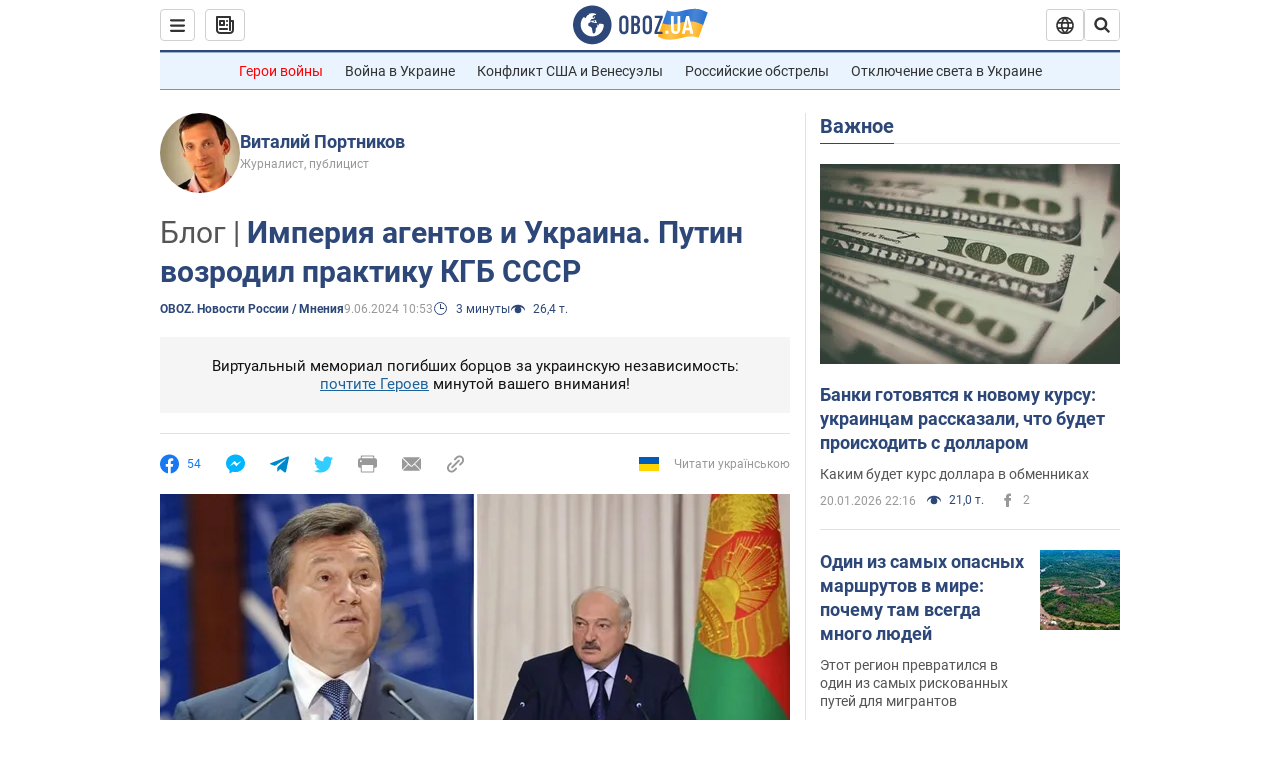

--- FILE ---
content_type: application/x-javascript; charset=utf-8
request_url: https://servicer.idealmedia.io/1418748/1?nocmp=1&sessionId=6970bdd5-0d3f9&sessionPage=1&sessionNumberWeek=1&sessionNumber=1&scale_metric_1=64.00&scale_metric_2=256.00&scale_metric_3=100.00&cbuster=1768996309526349643874&pvid=05049300-a5c3-42a9-9c16-3c104d00bc75&implVersion=11&lct=1763555100&mp4=1&ap=1&consentStrLen=0&wlid=4b658f18-7469-454e-8849-46825d64e8c3&uniqId=0dc73&niet=4g&nisd=false&evt=%5B%7B%22event%22%3A1%2C%22methods%22%3A%5B1%2C2%5D%7D%2C%7B%22event%22%3A2%2C%22methods%22%3A%5B1%2C2%5D%7D%5D&pv=5&jsv=es6&dpr=1&hashCommit=cbd500eb&apt=2024-06-09T10%3A53%3A00&tfre=3596&w=0&h=1&tl=150&tlp=1&sz=0x1&szp=1&szl=1&cxurl=https%3A%2F%2Fnews.obozrevatel.com%2Frussia%2Fimperiya-agentov-i-ukraina-putin-vozrodil-praktiku-kgb-sssr.htm&ref=&lu=https%3A%2F%2Fnews.obozrevatel.com%2Frussia%2Fimperiya-agentov-i-ukraina-putin-vozrodil-praktiku-kgb-sssr.htm
body_size: 906
content:
var _mgq=_mgq||[];
_mgq.push(["IdealmediaLoadGoods1418748_0dc73",[
["champion.com.ua","11963754","1","Сабо назвав майбутню зірку київського Динамо","Екстренер Динамо та збірної України Йожеф Сабо вважає, що нападник \"біло-синіх\" Матвій Пономаренко зможе закріпитися в основному складі команди та має гарне майбутнє","0","","","","5vG_QQFmznFq-qYLxHeu6V9HP3wYCaSnupZvVDPwg3dKLdfngGlto9qxGjRgYmxhJP9NESf5a0MfIieRFDqB_Kldt0JdlZKDYLbkLtP-Q-Un-mI34PxKde9IZWlIw5r4",{"i":"https://s-img.idealmedia.io/n/11963754/45x45/423x0x1075x1075/aHR0cDovL2ltZ2hvc3RzLmNvbS90LzY4NzA0MS80OGQ1ODNmOWFmY2EyMGFlOThmM2FmYTM1MDA2ODIyYy5qcGVn.webp?v=1768996309-5Jntsp2db9JFeOcDpDji32upgv8ifqhz4f4V3_aTfGA","l":"https://clck.idealmedia.io/pnews/11963754/i/1298901/pp/1/1?h=5vG_QQFmznFq-qYLxHeu6V9HP3wYCaSnupZvVDPwg3dKLdfngGlto9qxGjRgYmxhJP9NESf5a0MfIieRFDqB_Kldt0JdlZKDYLbkLtP-Q-Un-mI34PxKde9IZWlIw5r4&utm_campaign=obozrevatel.com&utm_source=obozrevatel.com&utm_medium=referral&rid=91e9fc07-f6bf-11f0-9998-d404e6f97680&tt=Direct&att=3&afrd=296&iv=11&ct=1&gdprApplies=0&muid=q0lNIJRGkpP3&st=-300&mp4=1&h2=RGCnD2pppFaSHdacZpvmnoTb7XFiyzmF87A5iRFByjtkApNTXTADCUxIDol3FKO5_5gowLa8haMRwNFoxyVg8A**","adc":[],"sdl":0,"dl":"","category":"Спорт","dbbr":0,"bbrt":0,"type":"e","media-type":"static","clicktrackers":[],"cta":"Читати далі","cdt":"","tri":"91ea0d02-f6bf-11f0-9998-d404e6f97680","crid":"11963754"}],],
{"awc":{},"dt":"desktop","ts":"","tt":"Direct","isBot":1,"h2":"RGCnD2pppFaSHdacZpvmnoTb7XFiyzmF87A5iRFByjtkApNTXTADCUxIDol3FKO5_5gowLa8haMRwNFoxyVg8A**","ats":0,"rid":"91e9fc07-f6bf-11f0-9998-d404e6f97680","pvid":"05049300-a5c3-42a9-9c16-3c104d00bc75","iv":11,"brid":32,"muidn":"q0lNIJRGkpP3","dnt":2,"cv":2,"afrd":296,"consent":true,"adv_src_id":39175}]);
_mgqp();
